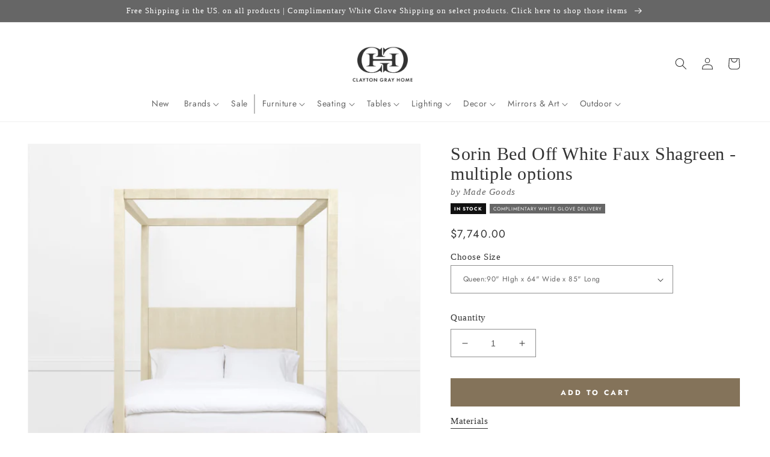

--- FILE ---
content_type: text/css
request_url: https://claytongrayhome.com/cdn/shop/t/222/assets/boost-sd-custom.css?v=1769017837492
body_size: -682
content:
/*# sourceMappingURL=/cdn/shop/t/222/assets/boost-sd-custom.css.map?v=1769017837492 */


--- FILE ---
content_type: text/javascript
request_url: https://claytongrayhome.com/cdn/shop/t/222/assets/boost-sd-custom.js?v=1769017837492
body_size: 178
content:
/** Shopify CDN: Minification failed

Line 12:0 Transforming const to the configured target environment ("es5") is not supported yet
Line 17:23 Transforming object literal extensions to the configured target environment ("es5") is not supported yet
Line 19:20 Transforming let to the configured target environment ("es5") is not supported yet
Line 23:20 Transforming let to the configured target environment ("es5") is not supported yet
Line 27:20 Transforming let to the configured target environment ("es5") is not supported yet
Line 28:20 Transforming let to the configured target environment ("es5") is not supported yet
Line 59:8 Unexpected ")"

**/
const updateProductItem = (componentRegistry) => {
    componentRegistry.useComponentPlugin('ProductItem', {
        name: 'Customize product card',
        enabled: true,
        apply: () => ({
            afterRender(element){
                try {
                    let productData = element.getParams()?.props?.product || 
                                      element.getParams()?.props?.productData || 
                                      element.getParams()?.props?.data;

                    let productItem = document.querySelector('[data-product-id="'+ productData.id +'"]');
                    if(!productItem) return;

                    // Add custom labels using buildSiteSale
                    let customLabelItemHtml = `${buildSiteSale(productData)}`;
                    let customLabelWrapperHtml = `<div class="boost-sd__custom-label">${customLabelItemHtml}</div>`;

                    if (!productItem.querySelector('.boost-sd__custom-label')) {
                      productItem.querySelector('.boost-sd__product-info').insertAdjacentHTML('afterbegin', customLabelWrapperHtml);
                    } else {
                      productItem.querySelector('.boost-sd__custom-label').innerHTML = customLabelItemHtml;
                    }
                    
                } catch (e) {
                    console.error("Error updating product item:", e);
                }
            }
        }),
    });
}

// Initialize customizations
window.__BoostCustomization__ = (window.__BoostCustomization__ ?? []).concat([updateProductItem]);

/************************** BUILD PRODUCT ITEM ELEMENTS **************************/
function buildSiteSale(data) {
    var html = '';

    // Check if the product has the "In Stock" tag
    if 
     //(data.tags.includes("In Stock") && 
        (data.vendor === " " || 
         data.vendor === " " || 
         data.vendor === " " || 
         data.vendor === " " ||
        //data.compare_at_price_min > data.price_min
        )
        //) 
    {
        // If any of the conditions are true, add the overlay image
        html += '<img src="https://cdn.shopify.com/s/files/1/1918/2419/files/Product_Sale_Badge_7fc85438-e44d-4aec-b07b-8bb26e2186b5.png?v=1766514878" alt="Extra 20% Off" style="position:absolute; z-index:1; top: 10px; right:10px; height:60px; width:auto;" />';
    } else {
        // If none of the conditions are met, add an empty tag (if needed)
        html += '<span class="tag"></span>';
    }

    return html;
}
